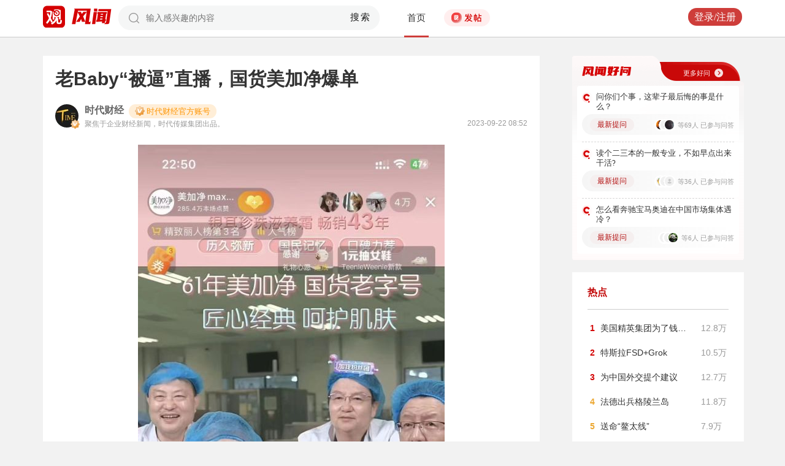

--- FILE ---
content_type: text/html; charset=UTF-8
request_url: https://user.guancha.cn/main/content?id=1091812&s=fwtjgzwz
body_size: 14446
content:
<!DOCTYPE html>
<html>
<head>
  <meta charset="utf-8">
  <meta http-equiv="X-UA-Compatible" content="IE=edge">
  <meta content="width=device-width, initial-scale=1, maximum-scale=1, user-scalable=no" name="viewport">
  <meta name="Description" content="观察者网风闻社区，热辣时事，专家点评，网友评论，尽在掌握">
  <meta name="Keywords" content="观察者网，观察者，观察者网社区，观察者社区，风闻，风闻社区，热门评论">
    <title>老Baby“被逼”直播，国货美加净爆单_风闻</title>
  <link href="//static.guancha.cn/fengwen/static/css/animate.css" rel="stylesheet">
<link href="//static.guancha.cn/fengwen/static/font/iconfont.css" rel="stylesheet">
<link href="//static.guancha.cn/fengwen/static/css/login.css?20250716" rel="stylesheet">
<link href="//static.guancha.cn/fengwen/static/css/main.css?20250716" rel="stylesheet">
<link href="//static.guancha.cn/fengwen/static/css/m.css?201809281057" rel="stylesheet" 0="core\assets\BbsMainAsset"><script>
//var isLogin = ;
</script>
<script type="text/javascript" src="https://user.guancha.cn/static/js/sensorsdata.min.js"></script>
</head>
<body>
<!-- header -->
	<div class="header  headerfw">
		<div class="wrapper">
			<div class="logo">
								<a href="http://www.guancha.cn?s=fwdhguan" target="_blank"><div class="logo_logo"></div></a>
				<a href="http://user.guancha.cn?s=fwdhfw"><div class="logo_fw"></div></a>

			</div>
			<!-- search -->
			<div class="search">
				<form method="post" autocomplete="off">
					<div class="search-input">
						<input type="text" id="txtKeyword" name="Keyword" placeholder="输入感兴趣的内容" value="" />
						<a href="#">搜索</a>
						<div class="search-layout" style="display: none">
							<h4>热门搜索</h4>
							<ul class="hot-search-list">
							</ul>
							<h4>搜索历史</h4>
							<ul class="history-search-list">
<!-- 								<li>香港<span class="del">x<span></li> -->
<!-- 								<li class="active">澳门<span class="del">x<span></li> -->
<!-- 								<li>台湾<span class="del">x</span></li> -->
							</ul>
						</div>
					</div>
				</form>
			</div>
			<!-- ./search -->			
			<!-- nav -->
			<div class="top-nav">
				<ul>
										<li class="top-nav-li  top-nav-li2 active"><a href="/main/index?s=fwdhsy">首页</a></li>
					<li class="top-nav-fatie top-nav-fatie2 "><a href="javascript:;" class="btn"><i></i><span></span></a></li>
									</ul>
				<div class="hot-phrase">
					<div class="rotate">
						<i></i>
						<span></span>
					</div>
				</div>
			</div>
			<!-- ./ nav -->
			<!-- user-nav -->
			<div class="user-nav">
				<!-- j -->
				<ul class="login-state" style="display: none">
					<li class="m-search" style="display: none">
						<a href="/main/msearch"><img src="/static/imgs/search.png"></a>
					</li>
					<li class="message ">
						<a href="/user/all-message"><label><img src="/static/imgs/message.png?20211206"></label><span class="message-log-title">私信</span></a>
					</li>
					<li class="notice"><a href="#"><label><img src="/static/imgs/notice.png?20211206"></label><span class="notice-log-title">消息</span></a>
					</li>
					<li class="avatar"><a href="#"><img src="/static/imgs/default_user_pic.png"></a><label class="triangle_down_gray"></label></li>
				</ul>
				<ul class="drop-down-list" style="display: none">
					<li class="menu">
						<a href="#" class="personal-url">
							<label class="icon-geren"></label><span>个人主页</span>
						</a>
					</li>
					<li class="line"></li>
					<li class="menu"><a class="my-article" href="#"><label class="icon-wenzhang"></label><span>我的文章</span></a></li>
					<li class="line"></li>
					<li class="menu"><a href="/user/user-setting"><label class="icon-shezhi"></label><span>账号设置</span></a></li>
					<li class="line"></li>
					<li class="menu"><a href="/main/logout"><label class="icon-tuichu"></label><span>退出</span></a></li>
					<li class="arrows"></li>
				</ul>
				<ul class="un-login-state" style="display: none">
					<li class="m-search" style="display: none">
						<a href="/main/msearch"></a>
					</li>
					<li class="login popup-login"><a class="btn" href="#">登录/注册</a></li>
					<!-- <li>|</li>
					<li><a href="#" class="btn popup-register">注册</a></li> -->
				</ul>
				
			</div>
			<!-- ./ user-nav -->
			<div class="clear"></div>
		</div>
	</div>
	<!-- ./ header -->



      <!-- wrapper -->
<script>
function detectmob(){
	if (navigator.userAgent.match(/Android/i)
			|| navigator.userAgent.match(/webOS/i)
			|| navigator.userAgent.match(/iPhone/i)
			|| navigator.userAgent.match(/iPad/i)
			|| navigator.userAgent.match(/iPod/i)
			|| navigator.userAgent.match(/BlackBerry/i)
			|| navigator.userAgent.match(/Windows Phone/i)) {
		return true;
	} else {
		return false;
	} 
}
if(true == detectmob()){
    window.location.href = window.location.href.replace(/\/main/,'/wap');
}
</script>
	<div class="wrapper">
		<div class="full_nav_fw">
							<a href="/"><div class="full_nav_fw_title"></div></a>
						<ul>
				<li>
				<span id="span_collection"	style="color:#FFA024; width:30px;position: absolute;  right: -30px; top: 61px; display: none; ">+1</span>
					<div class="nav_fw_collection"></div>
					<p>收藏</p>
				</li>
				<li>
					<span class="nav_fw_comment_num"
																			style="display: none;"
																		>0</span>
					<a class="nav_fw_commentHref" href="#comments-container-kuang"><div class="nav_fw_comment"></div></a>
					<p>评论</p>
				</li>
				<li>
				<span id="span_praise"	style="color:red; width:30px;position: absolute;  right: -30px; top: 201px; display: none; ">+1</span>
					<div class="nav_fw_thumbsUp"></div>
					<p>点赞</p>
				</li>
			</ul>
			<div class="nav_fw_share">分享</div>
			<ul class="share-box share-box-clear">                                                                   
				<li class="weixin share-button">
					<a href="javascript:;" data-cmd="weixin">	
						<div class="nav_fw_WeChat"></div>
					</a>	
					<p data-cmd="weixin" >微信</p>
				</li>
				<li class="sina share-button">
					<a href="javascript:;" data-cmd="tsina">	
						<div class="nav_fw_weibo"></div>
					</a>
					<p>微博</p>
				</li>
				<li class="qzone share-button">
					<a href="javascript:;" data-cmd="qzone">	
						<div class="nav_fw_qqzone"></div>
					</a>
					<p>空间</p>
				</li>
			</ul>
		</div>	
		<!-- main-tow -->
		<div class="main-tow mt30">
			<!-- box-left -->
			<div class="box-left">
				<!-- article-content -->
				<div class="article-content">
															<h1>老Baby“被逼”直播，国货美加净爆单</h1>
					<!-- user-box -->
					<div class="user-box user-info-box">
						<div class="user-avatar popup-user" user-id="1308920">
							<img alt="" src="https://i.guancha.cn/bbs/avatar/2023/03/14/20230314141310278.jpg?imageMogr2/cut/1080x1080x0x0/thumbnail/38x38/format/jpg">
						</div>
						<div class="user-main">
							<h4 class="clearfix" style="height: 24px;">
								<a href="/user/personal-homepage?uid=1308920" target="_blank">时代财经</a>
																	<span class="user-level"><img src="https://user.guancha.cn/static/imgs/lv2-yellow.png?20241205"></span>
																								<p class="bigv-desc level2 "><img src="https://user.guancha.cn/static/imgs/lv2-yellow.png?20241205?asdasd">时代财经官方账号</p>
																
							</h4>
							<p>聚焦于企业财经新闻，时代传媒集团出品。<span class="time1">2023-09-22 08:52</span></p>
						</div>
					</div>
					<!-- ./ user-box -->
					<!-- article-txt -->
					<div class="article-txt clearfix">
						<div class="article-txt-content">
							<p style="text-align:center;background:rgb(255,255,255);"><img src="https://i.guancha.cn/bbs/2023/09/22/20230922085147380.jpg?imageView2/2/w/500/format/jpg" alt="500" /></p><p style="text-align:center;background:rgb(255,255,255);">图源：直播截图</p><p style="text-align:center;background:rgb(255,255,255);">作者 | 周嘉宝</p><p style="text-align:center;background:rgb(255,255,255);">编辑 | 黎倩</p><p style="text-align:justify;background:rgb(255,255,255);">李佳琦风波给新国货招来争议，也让一大波平价老国货看到了出圈机会。</p><p style="text-align:justify;background:rgb(255,255,255);">9月19日晚，上海家化旗下美加净品牌直播间近40个产品链接全部显示“抢光售罄”。和其他品牌直播间画风不一样，这一天美加净的直播间迎来了四位年过半百的管理层，“老Baby天团”的首次直播一炮而红。</p><p style="text-align:justify;background:rgb(255,255,255);">这四位年龄加起来超过200岁的新手主播，毕业于清华、复旦、华东理工等重点院校，负责供应链、销售运营、品牌、内控合规等业务线条。其中，内控合规资深总监杨学干在上海家化工作近36年，而叶伟敏还是现任上海家化副总经理兼首席运营官。</p><p style="text-align:justify;background:rgb(255,255,255);">据上海家化提供的数据，截至9月20日下午，“老Baby天团”的直播首秀为美加净品牌带来了1290万人次曝光，直播观看人次达545万，点赞人数突破316万，直播期间最高同时在线人数达4.6万人，新增粉丝数达10万人。</p><p style="text-align:justify;background:rgb(255,255,255);">美加净直播间的爆火出乎团队预料。“美加净品牌团队本来就不大，现在突然红了，事情太多了，忙不过来。”9月20日，上海家化相关人员对时代财经透露。</p><p style="text-align:center;"><b>1</b></p><p style="text-align:center;background:rgb(255,255,255);"><strong>上周才建团队，被逼出来的直播</strong></p><p style="text-align:justify;background:rgb(255,255,255);">这一届网友为国货品牌操碎了心，美加净的抖音直播间则是被网友们“逼”出来的。</p><p style="text-align:justify;background:rgb(255,255,255);">在美加净官方账号的抖音评论区，可以看到不少网友的留言：“你看蜂花、郁美净一大早就直播了。”“能不能努点力啊，人家已经涨粉几十万了。”</p><p style="text-align:justify;background:rgb(255,255,255);">由李佳琦言论引发舆论风波后，以蜂花、活力28等为首的一众老牌国货，在第一时间蹭上了热度。</p><p style="text-align:justify;background:rgb(255,255,255);">据极目新闻引第三方平台数据，9月11日至17日，蜂花进行了近95小时超长直播，新增粉丝276万，单场直播销售额超2500万元。9月13日，郁美净品牌连夜在社交平台注册账号，3天吸引超122万粉丝关注，直播销量超10万单。日化品牌活力28也突然出圈，4天进行了12场带货直播，销售总额超过1400万元。</p><p style="text-align:justify;background:rgb(255,255,255);">相比其他国货品牌，61岁的美加净有些反应迟缓。据上海家化相关人员透露，“上周才建立直播团队”。</p><p style="text-align:justify;background:rgb(255,255,255);">其官方抖音账号显示，9月14日之前美加净在抖音平台从未进行过一场直播。9月14日开始，美加净匆忙开启了品牌首场抖音直播，甚至来不及招募到一位专业主播坐镇，公司员工轮番上场。</p><p style="text-align:justify;background:rgb(255,255,255);">因为团队直播经验不足，美加净直播间的临时主播们总是一不小心就触及平台规则。随即，团队开始调整直播策略，选择不聊产品，唠起了家常。在直播画面中，一张A4纸打印着，“小黄车自助下单，说多了总被封，主播还在找，请大家多多见谅。”对比其他疯狂整活的直播间，有消费者表示美加净是一股清流。</p><p style="text-align:center;"><b>2</b></p><p style="text-align:center;background:rgb(255,255,255);"><strong>被“雪藏”的美加净，数十年的复兴</strong></p><p style="text-align:justify;background:rgb(255,255,255);">上世纪90年代，美加净可谓是国货化妆品行业的无冕之王。</p><p style="text-align:justify;background:rgb(255,255,255);">美加净品牌诞生于1962年，雪花膏和发乳一经推出就深受消费者喜爱，1978年美加净上市银耳珍珠霜至今畅销40余年，后续持续推出国内第一支护手霜、护发定型摩丝产品等明星产品。</p><p style="text-align:justify;background:rgb(255,255,255);">产品创新与开发理念遥遥领先，让美加净迎来巅峰时刻。资料显示，在1990年，上海家化的年销售额达4.5亿元，其中美加净就贡献超过3亿元。当时的美加净占据全国化妆品市场10%的市场份额。</p><p style="text-align:justify;background:rgb(255,255,255);">也正是在这时，中外合资热潮涌动。在政策推动下，1991年上海家化与美国庄臣成立合资公司，美加净商标作价1200万元，被庄臣以合资方式收购。就是这次收购，成为美加净的转折点。</p><p style="text-align:center;"><img src="https://i.guancha.cn/bbs/2023/09/22/20230922085148884.jpg?imageView2/2/w/500/format/jpg" alt="500" /></p><p style="text-align:center;">图源：图虫</p><p style="text-align:justify;background:rgb(255,255,255);">在不少业内人士看来，美国庄臣所主导的合资公司既不重视本土品牌的发展，也缺乏对中国本土市场的认知，导致了被收购后的美加净几近“雪藏”，1992年美加净年销售额一落千丈，从此前的超3亿元降至仅6000万元。</p><p style="text-align:justify;background:rgb(255,255,255);">借庄臣公司全球范围内产品线调整的机会，上海家化在1994年及时出资收回了美加净。但此时已有众多外资涌入中国市场，仅玉兰油品牌的年销售额就超过了20亿元。</p><p style="text-align:justify;background:rgb(255,255,255);">此后的十年，美加净品牌复兴之路异常艰难。清华大学经济管理学院教授赵平曾提及，自1990年到2004年，中国化妆品市场规模由40亿元增长到340亿元，而美加净占据的市场份额已经不到3%。</p><p style="text-align:justify;background:rgb(255,255,255);">2004年，上海家化管理层曾对外透露，为了复兴美加净，品牌的营销预算提高了50%。当年9月，美加净开始在央视频频亮相。由吴晓波编著的《案例》一书中也曾透露，2004年在上海家化内部资源配置中，美加净和六神基本持平。</p><p style="text-align:justify;background:rgb(255,255,255);">不过，在经历外资品牌大举进攻中国市场的降维打击、以及上海家化企业改制，美加净昔日荣光褪去成为不争的事实。尽管上海家化曾不断释出内部对美加净品牌复兴的信心，但目前来看收效甚微。</p><p style="text-align:center;"><b>3</b></p><p style="text-align:center;background:rgb(255,255,255);"><strong>直播间的“泼天富贵”，美加净能接住吗？</strong></p><p style="text-align:justify;background:rgb(255,255,255);">事实上，作为传统国货老牌，美加净许多线上营销案例曾被业内津津乐道。例如2011年在网上推出了微电影《七年之痒，是门还是槛》，通过与消费者情感共鸣，建立链接；2012年，美加净推出创意网络视频《抹香香》，通过中国女性审美变迁的表达，拉进与新一代消费者的距离。</p><p style="text-align:justify;background:rgb(255,255,255);">但有观点认为，营销可能唤醒一些消费者对美加净的情感和记忆，但是这并没有和外资品牌、新国货品牌形成核心差异。在最新的半年报中，六神仍然是上海家化的业绩支柱，而美加净的存在感则今非昔比。</p><p style="text-align:justify;background:rgb(255,255,255);">资深日化财经评论员清扬君认为，老牌国货对销售渠道变革的反应落后，是阻碍其经营的重要因素，“老牌国货更多的优势在传统渠道，新兴渠道相对保守。所以，现在老牌国货爆火似乎更像在刷存在感，其实只是在营销策略方面找对了路子。”</p><p style="text-align:justify;background:rgb(255,255,255);">深圳市思其晟文化传播有限公司CEO伍岱麒也对时代财经直言，“类似于美加净这样的品牌仓促开播，反映出这些老牌在新媒体运营方面还是欠缺方法。在品牌管理和建设中，对新媒体渠道的系统性认知和运用仍十分欠缺。”</p><p style="text-align:justify;background:rgb(255,255,255);">但国潮流量红利仍在持续。清扬君认为，这是老牌国货复兴的好时机，“国货品牌进入直播间营销是大势所趋。直播已经逐步成为主流销售渠道。”但他也指出，热度的持续需要更多的投入、创新和保障。伍岱麒则认为，老牌国货在与年轻一代消费者的沟通中，仍需要继续探寻更稳定、更直接的方法。</p><p style="text-align:justify;background:rgb(255,255,255);">作为中国日化龙头企业，上海家化旗下的国产品牌，除美加净外，还有六神、玉泽、佰草集、高夫，以及高端护肤品牌典萃和双妹等。其中，佰草集、双妹、高夫、六神品牌成立时间均在上个世纪。</p><p style="text-align:justify;background:rgb(255,255,255);">但近两年，上海家化的资源投放更倾向于增速和毛利更高的玉泽和佰草集。去年底，上海家化董事长潘秋生也曾对时代财经表示，当下佰草集、玉泽、六神、高夫、启初五个品牌机会更大。不过，他也指出，其他品牌并非不去发展，“它们不同的战略定位和产品决定了在今天的市场，它们还没有准备好。”</p><p style="text-align:justify;background:rgb(255,255,255);">如今美加净的爆火，会否给上海家化其他老牌带来新的增长机会？时代财经针对美加净爆红之后的规划，以及上海家化是否会对旗下品牌矩阵的营销、投放等有所调整等问题，联系上海家化方面，截至发稿尚未收到回复。</p><p style="background:rgb(255,255,255);text-align:center;"><strong>（欢迎转载，开白请添加微信，ID：rafe0101）</strong></p><p style="text-align:center;background:rgb(255,255,255);"><strong>-广东时代传媒集团出品-</strong></p><p style="text-align:center;background:rgb(255,255,255);"><strong></strong></p><p style="background:rgb(255,255,255);" align="center"><img src="https://i.guancha.cn/bbs/2023/09/22/20230922085148889.jpg?imageView2/2/w/500/format/jpg" alt="500" /></p>													</div>
						
						<div class="article-mask" style="display: none;"> 
            				
            			</div>
					</div>
					
					<div class="hot-topic-nav" style="padding:10px 0 10px 0">
						<a href="/topic/post-list?topic_id=140" class="tag" target="_blank">社会</a><a href="/topic/post-list?topic_id=143" class="tag" target="_blank">财经</a>						<span class="accusation_nav"><i></i>
					
							<a href="#" class="accusation" data-action="accusation_post" data-id="1091812" data-type="2">举报
							
						</a></span>
													<a  href="/" class="back_fw"></a>
													<div  style="height: 20px;"></div>
					</div>
					
					<div class="article-expand-more" style="display: none"> 
            			<p>点击展开全文 <img src="/static/imgs/show-more2.png" style="height:16px;position:relative;top:2px;margin-left:14px;"></p>
            		</div>

         			
					<div class="open-app" style="display:none"> 
     					<a href="#">打开观察者网APP，阅读体验更佳 </a>
     				</div>
					<!-- ./ article-txt -->
					<!-- user-box -->
					
					<div class="user-box user-info-box article-bottom-user">
						<div class="user-avatar popup-user" user-id="1308920">
							<img alt="" src="https://i.guancha.cn/bbs/avatar/2023/03/14/20230314141310278.jpg?imageMogr2/cut/1080x1080x0x0/thumbnail/38x38/format/jpg">
						</div>
						<div class="user-main">
							<h4 class="clearfix" style="height: 24px;">
								<a href="/user/personal-homepage?uid=1308920" target="_blank">时代财经</a>
																	<span class="user-level level2"><img src="https://user.guancha.cn/static/imgs/lv2-yellow.png?20241205"></span>
									
							</h4>
							<div style="margin-top:5px;">
								<p style="float:left">
								
								聚焦于企业财经新闻，时代传媒集团出品。									<span class="split">|</span>
																</p>
								<a class="article-count" href="/user/personal-homepage?uid=1308920&click=my-article" target="_blank">1497篇文章</a>
								<span class="split">|</span>
								<span class="attention-count">113人关注</span>
								
							</div>
						</div>
													<a class="btn attention" href="#"  data-id="1308920">+关注</a>
												<div class="middle-title">观察者网用户社区</div>
					</div>
					
					<!-- ./ user-box -->
					<!-- author-article -->
					<div class="author-article">
						<div class="clearfix"><span class="title"><a href="/user/personal-homepage?uid=1308920&click=my-article&s=fwzwyzzwz" target="_blank">作者文章</a></span><span class="all"><a href="/user/personal-homepage?uid=1308920&click=my-article&s=fwzwyzzwzckqb" target="_blank">查看全部>></a></span></div>
						<ul>
																							<li><a href="/main/content?id=1585298&s=fwzwyzzwzbt" target="_blank">出口量全球第一，中国汽车在海外卖爆了</a></li>
																<li><a href="/main/content?id=1585297&s=fwzwyzzwzbt" target="_blank">减肥药江湖变天，替尔泊肽打2折订单暴增</a></li>
																<li><a href="/main/content?id=1584639&s=fwzwyzzwzbt" target="_blank">牛市行情来了，“券商一哥”净赚超300亿</a></li>
																<li><a href="/main/content?id=1583452&s=fwzwyzzwzbt" target="_blank">“死了么”将更名Demumu，估值已达数千万</a></li>
																<li><a href="/main/content?id=1582788&s=fwzwyzzwzbt" target="_blank">卖21吨银条狂赚2.47亿，广州一物管公司火了</a></li>
																					</ul>
					</div>
					<!--  ./ author-article -->
					<!-- share-box -->
					<div class="share-box">
						<ul> 
							<li class="share-title">分享到：</li>	
							<li class="weixin share-button"><a href="javascript:;" data-cmd="weixin"></a></li>
							<li class="sina share-button"><a href="javascript:;" data-cmd="tsina"></a></li>
							<li class="qzone share-button"><a href="javascript:;" data-cmd="qzone"></a></li>
						</ul>
						<!-- op-tools -->
						<div class="op-tools">
							<a class="tools_collection" href="#"
								
							data-id="1091812" data-type="2">
							<i 
															></i>
							<span 
																style="display: none;"
																>收藏</span>
							<span
							>1</span></a>
							<!--<a href="#" class="comment">评论 <span>0</span></a>-->
							<a  class="tools_praise"  href="#"
								
							data-id="1091812" data-type="2">
								<i 
																></i>
								<span  
																	style="display: none;"
																>点赞</span> 
							<span
							>1</span></a>
						</div>
						<!-- ./ op-tools -->
					</div>
					<!-- share-box -->
					<div class="clear"></div>
					
				</div>
				<!-- gc-comment -->
				<div class="gc-comment" id="comments-container" data-id="1091812" data-type="2" data-from="bbs" data-authorid ="1308920" placeholder="好好学习天天上上">
					

				</div>
				<!-- ./ gc-comment -->
				<!-- ./ article-content -->
				
			</div>
			<!-- ./ box-left -->
			<!-- box-right -->
			
			<div class="box-right">
				
				
<div style="margin-left:-20px">
<div class="good_question" style="float:none">
	<div  class="good_more_img">
		<div class="good_more"><a href="/topic/post-list?topic_id=151" style="color:#fff2f2" target="_blank">更多好问<i></i></a></div>
	</div>

	<ul>
		 
		<li>
			<div  class="good_question_content">
				<div></div>
				<p><a href="/main/content?id=1585276" target="_blank" style="#000000" target="_blank">问你们个事，这辈子最后悔的事是什么？</a></p>
			</div>
			<div class="clear"></div>
			<div  class="good_question_read">
				
        		<div class="good_question_newest_question"><label>最新提问</label></div>				
				<div class="good_question_read_head">
											
						<!-- 前三条评论的头像 -->
												<div  class="good_question_read_head_div ">
														<span  class="good_question_read_head_01"><img src="https://i.guancha.cn/bbs/2018/07/07/20180707150759656.png?imageMogr2/thumbnail/90x90" alt="" /></span>
														<span  class="good_question_read_head_02"><img src="https://i.guancha.cn/static/imgs/default_user_pic.png?imageMogr2/thumbnail/90x90" alt="" /></span>
														<span  class="good_question_read_head_03"><img src="https://i.guancha.cn/bbs/avatar/third/2021/07/21/20210721507830417.jpg?imageMogr2/thumbnail/90x90" alt="" /></span>
								
						</div>
						<p  class="good_question_read_head_text">
															等69人
															已参与问答
							
						</p>
									</div>
			</div>
		</li>
				<div class="good_question_line"></div>
			 
		<li>
			<div  class="good_question_content">
				<div></div>
				<p><a href="/main/content?id=1584722" target="_blank" style="#000000" target="_blank">读个二三本的一般专业，不如早点出来干活?</a></p>
			</div>
			<div class="clear"></div>
			<div  class="good_question_read">
				
        		<div class="good_question_newest_question"><label>最新提问</label></div>				
				<div class="good_question_read_head">
											
						<!-- 前三条评论的头像 -->
												<div  class="good_question_read_head_div ">
														<span  class="good_question_read_head_01"><img src="https://i.guancha.cn/bbs/avatar/2020/08/26/20200826204443105.gif?imageMogr2/thumbnail/90x90" alt="" /></span>
														<span  class="good_question_read_head_02"><img src="https://i.guancha.cn/static/imgs/default_user_pic.png?imageMogr2/thumbnail/90x90" alt="" /></span>
														<span  class="good_question_read_head_03"><img src="https://i.guancha.cn/static/imgs/default_user_pic.png?imageMogr2/thumbnail/90x90" alt="" /></span>
								
						</div>
						<p  class="good_question_read_head_text">
															等36人
															已参与问答
							
						</p>
									</div>
			</div>
		</li>
				<div class="good_question_line"></div>
			 
		<li>
			<div  class="good_question_content">
				<div></div>
				<p><a href="/main/content?id=1585619" target="_blank" style="#000000" target="_blank">怎么看奔驰宝马奥迪在中国市场集体遇冷？</a></p>
			</div>
			<div class="clear"></div>
			<div  class="good_question_read">
				
        		<div class="good_question_newest_question"><label>最新提问</label></div>				
				<div class="good_question_read_head">
											
						<!-- 前三条评论的头像 -->
												<div  class="good_question_read_head_div ">
														<span  class="good_question_read_head_01"><img src="https://i.guancha.cn/static/imgs/default_user_pic.png?imageMogr2/thumbnail/90x90" alt="" /></span>
														<span  class="good_question_read_head_02"><img src="https://i.guancha.cn/static/imgs/default_user_pic.png?imageMogr2/thumbnail/90x90" alt="" /></span>
														<span  class="good_question_read_head_03"><img src="https://i.guancha.cn/bbs/avatar/2024/01/22/20240122164404850.png?imageMogr2/thumbnail/90x90" alt="" /></span>
								
						</div>
						<p  class="good_question_read_head_text">
															等6人
															已参与问答
							
						</p>
									</div>
			</div>
		</li>
					
	</ul>

	<div  class="good_question_ba">
	</div>

</div>
</div>
<div class="division"></div>
				<div class="panel-box most-hot-module">
<h4 class="panel-header show-24-hot-list">热点</h4>

<div class="panel-body">
<ul class="fengwen-most-hot">
	
	<li>
		<span class="index-num top3">1</span>
		<a href="/main/content?id=1584647" target="_blank">美国精英集团为了钱…</a>
		<span class="view-counts">
		12.8万</span>
	</li>
	
	
	<li>
		<span class="index-num top3">2</span>
		<a href="/main/content?id=1584572" target="_blank">特斯拉FSD+Grok</a>
		<span class="view-counts">
		10.5万</span>
	</li>
	
	
	<li>
		<span class="index-num top3">3</span>
		<a href="/main/content?id=1584939" target="_blank">为中国外交提个建议</a>
		<span class="view-counts">
		12.7万</span>
	</li>
	
	
	<li>
		<span class="index-num ">4</span>
		<a href="/main/content?id=1584566" target="_blank">法德出兵格陵兰岛</a>
		<span class="view-counts">
		11.8万</span>
	</li>
	
	
	<li>
		<span class="index-num ">5</span>
		<a href="/main/content?id=1584486" target="_blank">送命“鳌太线”</a>
		<span class="view-counts">
		7.9万</span>
	</li>
	
	
	<li>
		<span class="index-num ">6</span>
		<a href="/main/content?id=1513197" target="_blank">中国军事技术超过美国</a>
		<span class="view-counts">
		17.9万</span>
	</li>
	
	
	<li>
		<span class="index-num ">7</span>
		<a href="/main/content?id=1583870" target="_blank">印度移民在美境遇</a>
		<span class="view-counts">
		15.8万</span>
	</li>
	
	
	<li>
		<span class="index-num ">8</span>
		<a href="/main/content?id=1583583" target="_blank">体制内开始严查近亲繁殖</a>
		<span class="view-counts">
		5.4万</span>
	</li>
	
	
	<li>
		<span class="index-num ">9</span>
		<a href="/main/content?id=1584139" target="_blank">“美国神话”加速破灭</a>
		<span class="view-counts">
		10.3万</span>
	</li>
	
	
	<li>
		<span class="index-num ">10</span>
		<a href="/main/content?id=1504482" target="_blank">中美航母对决</a>
		<span class="view-counts">
		13.1万</span>
	</li>
	
</ul>
</div>
</div>
<div class="division"></div>
				<!-- affair -->
				<div class="panel-box zhanwu-module">
<h4 class="panel-header" style="color:#bf0b14">站务</h4>
<div class="panel-body">
<ul class="fw-affair">
<li>
	<!-- user-box -->
	<div class="user-box user-info-box clearfix">
		<div class="user-avatar popup-user" user-id="1287698">
			<img src="https://i.guancha.cn/bbs/avatar/2023/02/09/20230209114357563.jpg?imageMogr2/cut/1080x1080x0x0/thumbnail/38x38/format/jpg">
		</div>
		<div class="user-main">
			<h4>
				<a href="/user/personal-homepage?uid=1287698" target="_blank">观察者网评论</a>
			</h4>
			<p></p>
		</div>
	</div>
	<!-- ./ user-box -->
	
	<!-- list-item -->
	<div class="list-item">
		
		<h4><a href="/main/content?id=1575352" target="_blank">2026年十大预测，这些期待是否会发生？</a></h4>
		<div class="item-info">
			<div class="item-content">
				还记得2025年初的十大预测吗？站在年尾回顾，当初列出的这十大预测，也是十个期待和愿望。这其中，俄乌和平谈判虽然波折不断，但在持续推动中；中东局势在和平协议之下已初现稳定；......			</div>
		</div>
		<div class="clearfix"></div>
	</div>
	<!-- ./ list-item -->
	<!-- op-tools -->
	<div class="op-tools">
		<ul>
			<li>
				<a href="/main/content?id=1575352&comments-container" 
					class="comment" 
					data-type="2" 
					data-id="1575352" target="_blank" >评论 <span>20</span></a>
			</li>
			<li>
				<a href="javascript:;" 
				data-id="1575352" 
				class="praise  " >赞 <span>3</span></a>
			</li>
		</ul>
		<div class="clear"></div>
	</div>
	<!-- ./ op-tools -->
</li>
</ul>
</div>
</div>
<div class="division"></div>
				<!-- ./ affair -->
				<!-- picked -->
								<!-- ./ picked -->
				<!-- recommend-big-view -->
				<div class="panel-box big-view-module">
<h4 class="panel-header show-big-view-list" >最近更新的专栏</h4>
<div class="panel-body left-recommend">

<ul>

<li>
	<!-- recomment-friends-box -->
	<div class="recomment-friends-box user-info-box clearfix">
		<div class="user-avatar popup-user" data-uid="744147">
			<img alt="" src="https://i.guancha.cn/bbs/avatar/2019/12/26/20191226134618497.png?imageMogr2/cut/481x481x80x80/thumbnail/38x38/format/png">
		</div>
		<div class="user-main">
			<h4><a href="/user/personal-homepage?uid=744147&s=fwtjgznc">跃幕</a>
									<span class="user-level"><img src="https://user.guancha.cn/static/imgs/lv1-blue.png?20210519"></span>
							</h4>
			<p>影响有影响力的电影人</p>
		</div>
		
		<ul class="article-recommend">
		
							
				<li>
					<span></span>
					<a href="https://user.guancha.cn/main/content?id=1585614&s=fwtjgzwz" target="_blank">
					2025年的电影市场：捅破了上限，模糊了界限					</a>
					
				</li>
				<span style="float:right;color:#999999">39分钟前</span>
					</ul>
	</div>
	<!-- ./recomment-friends-box -->
</li>		

<li>
	<!-- recomment-friends-box -->
	<div class="recomment-friends-box user-info-box clearfix">
		<div class="user-avatar popup-user" data-uid="1374392">
			<img alt="" src="https://i.guancha.cn/bbs/avatar/2024/09/14/20240914145949455.jpg?imageMogr2/cut/640x640x0x0/thumbnail/38x38/format/jpg">
		</div>
		<div class="user-main">
			<h4><a href="/user/personal-homepage?uid=1374392&s=fwtjgznc">后体工队长</a>
									<span class="user-level"><img src="https://user.guancha.cn/static/imgs/lv1-blue.png?20210519"></span>
							</h4>
			<p></p>
		</div>
		
		<ul class="article-recommend">
		
							
				<li>
					<span></span>
					<a href="https://user.guancha.cn/main/content?id=1585608&s=fwtjgzwz" target="_blank">
					CBA球员去打野球，会降维打击吗？					</a>
					
				</li>
				<span style="float:right;color:#999999">40分钟前</span>
					</ul>
	</div>
	<!-- ./recomment-friends-box -->
</li>		

<li>
	<!-- recomment-friends-box -->
	<div class="recomment-friends-box user-info-box clearfix">
		<div class="user-avatar popup-user" data-uid="575609">
			<img alt="" src="https://i.guancha.cn/bbs/avatar/2019/07/19/20190719103656477.jpg?imageMogr2/cut/437x437x101x101/thumbnail/38x38/format/jpg">
		</div>
		<div class="user-main">
			<h4><a href="/user/personal-homepage?uid=575609&s=fwtjgznc">视觉志</a>
									<span class="user-level"><img src="https://user.guancha.cn/static/imgs/lv1-blue.png?20210519"></span>
							</h4>
			<p>你陪着我的时候，我没羡慕过任何人</p>
		</div>
		
		<ul class="article-recommend">
		
							
				<li>
					<span></span>
					<a href="https://user.guancha.cn/main/content?id=1585639&s=fwtjgzwz" target="_blank">
					规则太脏，女扮男装					</a>
					
				</li>
				<span style="float:right;color:#999999">52分钟前</span>
					</ul>
	</div>
	<!-- ./recomment-friends-box -->
</li>		

<li>
	<!-- recomment-friends-box -->
	<div class="recomment-friends-box user-info-box clearfix">
		<div class="user-avatar popup-user" data-uid="1399445">
			<img alt="" src="https://i.guancha.cn/bbs/avatar/2025/04/29/20250429150616801.jpg?imageMogr2/cut/543x543x21x21/thumbnail/38x38/format/jpg">
		</div>
		<div class="user-main">
			<h4><a href="/user/personal-homepage?uid=1399445&s=fwtjgznc">民声面对面</a>
									<span class="user-level"><img src="https://user.guancha.cn/static/imgs/lv2-yellow.png?20210519"></span>
							</h4>
			<p>心贴心听民声，面对面解民忧。</p>
		</div>
		
		<ul class="article-recommend">
		
							
				<li>
					<span></span>
					<a href="https://user.guancha.cn/main/content?id=1585638&s=fwtjgzwz" target="_blank">
					智充未来南阳发布会：以“技术+区域”双轮驱动，领跑超充新赛道					</a>
					
				</li>
				<span style="float:right;color:#999999">55分钟前</span>
					</ul>
	</div>
	<!-- ./recomment-friends-box -->
</li>		

<li>
	<!-- recomment-friends-box -->
	<div class="recomment-friends-box user-info-box clearfix">
		<div class="user-avatar popup-user" data-uid="706877">
			<img alt="" src="https://i.guancha.cn/bbs/avatar/2021/07/21/20210721173728817.jpg?imageMogr2/cut/534x534x53x53/thumbnail/38x38/format/jpg">
		</div>
		<div class="user-main">
			<h4><a href="/user/personal-homepage?uid=706877&s=fwtjgznc">有理儿有面</a>
									<span class="user-level"><img src="https://user.guancha.cn/static/imgs/lv2-yellow.png?20210519"></span>
							</h4>
			<p></p>
		</div>
		
		<ul class="article-recommend">
		
							
				<li>
					<span></span>
					<a href="https://user.guancha.cn/main/content?id=1585637&s=fwtjgzwz" target="_blank">
					5000亿呈上投名状，赖清德当局跪了					</a>
					
				</li>
				<span style="float:right;color:#999999">56分钟前</span>
					</ul>
	</div>
	<!-- ./recomment-friends-box -->
</li>		

<li>
	<!-- recomment-friends-box -->
	<div class="recomment-friends-box user-info-box clearfix">
		<div class="user-avatar popup-user" data-uid="1361635">
			<img alt="" src="https://i.guancha.cn/bbs/avatar/2024/05/11/20240511143353325.jpg?imageMogr2/cut/433x433x0x0/thumbnail/38x38/format/jpg">
		</div>
		<div class="user-main">
			<h4><a href="/user/personal-homepage?uid=1361635&s=fwtjgznc">明叔杂谈</a>
									<span class="user-level"><img src="https://user.guancha.cn/static/imgs/lv1-blue.png?20210519"></span>
							</h4>
			<p>杂谈，一家之言而已。</p>
		</div>
		
		<ul class="article-recommend">
		
							
				<li>
					<span></span>
					<a href="https://user.guancha.cn/main/content?id=1585508&s=fwtjgzwz" target="_blank">
					加拿大给其他西方国家“打了个样”					</a>
					
				</li>
				<span style="float:right;color:#999999">1小时前</span>
					</ul>
	</div>
	<!-- ./recomment-friends-box -->
</li>		

<li>
	<!-- recomment-friends-box -->
	<div class="recomment-friends-box user-info-box clearfix">
		<div class="user-avatar popup-user" data-uid="1364658">
			<img alt="" src="https://i.guancha.cn/bbs/avatar/2024/06/07/20240607135133859.jpg?imageMogr2/cut/132x132x0x0/thumbnail/38x38/format/jpg">
		</div>
		<div class="user-main">
			<h4><a href="/user/personal-homepage?uid=1364658&s=fwtjgznc">北京对话</a>
									<span class="user-level"><img src="https://user.guancha.cn/static/imgs/lv1-blue.png?20210519"></span>
							</h4>
			<p>北京枢纽型国际对话智库平台，致力于中外交流</p>
		</div>
		
		<ul class="article-recommend">
		
							
				<li>
					<span></span>
					<a href="https://user.guancha.cn/main/content?id=1585634&s=fwtjgzwz" target="_blank">
					吴海龙：2026的世界会是一个什么样子？我们将如何应对？					</a>
					
				</li>
				<span style="float:right;color:#999999">1小时前</span>
					</ul>
	</div>
	<!-- ./recomment-friends-box -->
</li>		

<li>
	<!-- recomment-friends-box -->
	<div class="recomment-friends-box user-info-box clearfix">
		<div class="user-avatar popup-user" data-uid="1412008">
			<img alt="" src="https://i.guancha.cn/bbs/avatar/2025/09/15/20250915165403773.jpg?imageMogr2/cut/640x640x0x0/thumbnail/38x38/format/jpg">
		</div>
		<div class="user-main">
			<h4><a href="/user/personal-homepage?uid=1412008&s=fwtjgznc">FBIF食品饮料创新</a>
									<span class="user-level"><img src="https://user.guancha.cn/static/imgs/lv1-blue.png?20210519"></span>
							</h4>
			<p>深度，创新</p>
		</div>
		
		<ul class="article-recommend">
		
							
				<li>
					<span></span>
					<a href="https://user.guancha.cn/main/content?id=1585630&s=fwtjgzwz" target="_blank">
					一包“黑乎乎”的玉米片火出圈，只因它是皮蛋味？					</a>
					
				</li>
				<span style="float:right;color:#999999">1小时前</span>
					</ul>
	</div>
	<!-- ./recomment-friends-box -->
</li>		

<li>
	<!-- recomment-friends-box -->
	<div class="recomment-friends-box user-info-box clearfix">
		<div class="user-avatar popup-user" data-uid="799585">
			<img alt="" src="https://i.guancha.cn/bbs/avatar/2021/07/21/20210721183759286.jpg?imageMogr2/cut/372x372x37x37/thumbnail/38x38/format/jpg">
		</div>
		<div class="user-main">
			<h4><a href="/user/personal-homepage?uid=799585&s=fwtjgznc">卫夕指北</a>
									<span class="user-level"><img src="https://user.guancha.cn/static/imgs/lv1-blue.png?20210519"></span>
							</h4>
			<p></p>
		</div>
		
		<ul class="article-recommend">
		
							
				<li>
					<span></span>
					<a href="https://user.guancha.cn/main/content?id=1585629&s=fwtjgzwz" target="_blank">
					九年前，有两个人替我们提前经历了AI焦虑					</a>
					
				</li>
				<span style="float:right;color:#999999">1小时前</span>
					</ul>
	</div>
	<!-- ./recomment-friends-box -->
</li>		

<li>
	<!-- recomment-friends-box -->
	<div class="recomment-friends-box user-info-box clearfix">
		<div class="user-avatar popup-user" data-uid="782494">
			<img alt="" src="https://i.guancha.cn/bbs/avatar/2020/02/07/20200207143759685.jpg?imageMogr2/cut/401x401x119x119/thumbnail/38x38/format/jpg">
		</div>
		<div class="user-main">
			<h4><a href="/user/personal-homepage?uid=782494&s=fwtjgznc">直面派</a>
									<span class="user-level"><img src="https://user.guancha.cn/static/imgs/lv1-blue.png?20210519"></span>
							</h4>
			<p>讲述值得讲述的真实故事，直面生活、命运和内心</p>
		</div>
		
		<ul class="article-recommend">
		
							
				<li>
					<span></span>
					<a href="https://user.guancha.cn/main/content?id=1585628&s=fwtjgzwz" target="_blank">
					从2026年开始，消费可能要变天了					</a>
					
				</li>
				<span style="float:right;color:#999999">1小时前</span>
					</ul>
	</div>
	<!-- ./recomment-friends-box -->
</li>		
</ul>
<button class="show-big-view-list show-all">查看全部</button>
</div>
</div>
<div class="division"></div>
				<!-- ./ left-recommend -->
				<!-- fengwen24hot -->
				<div class="panel-box fengwen-24hot-module">
<h4 class="panel-header show-24-hot-list">风闻最热</h4>

<div class="panel-body left-recommend">

<ul class="fengwen24hot">

<li>
	<!-- recomment-friends-box -->
	<div class="fenwen24-box">
		<a href="/main/content?id=1585492" target="_blank">
			<img src="https://i.guancha.cn/24fengwen_default.jpg?imageMogr2/crop/!50x50&20211011" alt="">
										<div class="fenwen24-sankaku" style="border-color:transparent #bf232a">
							<span>1</span>
			</div>
		</a>
		<div class="fenwen24-box-right">
			<a href="/main/content?id=1585492" target="_blank" class="fenwen24-title">《华尔街日报》：大国竞争结束，美国赢了</a>
			<span>评论 76&nbsp;&nbsp;&nbsp;赞 13</span>
		</div>
	</div>
	<!-- ./recomment-friends-box -->
</li>		

<li>
	<!-- recomment-friends-box -->
	<div class="fenwen24-box">
		<a href="/main/content?id=1585487" target="_blank">
			<img src="https://i.guancha.cn/bbs/2026/01/17/20260117170248347.png?imageMogr2/cut/1080x783x0x35/format/png/thumbnail/147x147" alt="">
										<div class="fenwen24-sankaku" style="border-color:transparent #ea5a23">
							<span>2</span>
			</div>
		</a>
		<div class="fenwen24-box-right">
			<a href="/main/content?id=1585487" target="_blank" class="fenwen24-title">12岁女孩轻生的锅，有必要让英语老师背吗...</a>
			<span>评论 63&nbsp;&nbsp;&nbsp;赞 1</span>
		</div>
	</div>
	<!-- ./recomment-friends-box -->
</li>		

<li>
	<!-- recomment-friends-box -->
	<div class="fenwen24-box">
		<a href="/main/content?id=1585508" target="_blank">
			<img src="https://i.guancha.cn/bbs/2026/01/17/20260117184444722.png?imageMogr2/cut/1049x760x16x0/thumbnail/147x147" alt="">
										<div class="fenwen24-sankaku" style="border-color:transparent #f39834">
							<span>3</span>
			</div>
		</a>
		<div class="fenwen24-box-right">
			<a href="/main/content?id=1585508" target="_blank" class="fenwen24-title">加拿大给其他西方国家“打了个样”</a>
			<span>评论 33&nbsp;&nbsp;&nbsp;赞 10</span>
		</div>
	</div>
	<!-- ./recomment-friends-box -->
</li>		

<li>
	<!-- recomment-friends-box -->
	<div class="fenwen24-box">
		<a href="/main/content?id=1585468" target="_blank">
			<img src="https://i.guancha.cn/24fengwen_default.jpg?imageMogr2/crop/!50x50&20211011" alt="">
										<div class="fenwen24-sankaku">
							<span>4</span>
			</div>
		</a>
		<div class="fenwen24-box-right">
			<a href="/main/content?id=1585468" target="_blank" class="fenwen24-title">罗永浩确实是这场定义之战的胜者，但他并不...</a>
			<span>评论 30&nbsp;&nbsp;&nbsp;赞 1</span>
		</div>
	</div>
	<!-- ./recomment-friends-box -->
</li>		

<li>
	<!-- recomment-friends-box -->
	<div class="fenwen24-box">
		<a href="/main/content?id=1585442" target="_blank">
			<img src="https://i.guancha.cn/24fengwen_default.jpg?imageMogr2/crop/!50x50&20211011" alt="">
										<div class="fenwen24-sankaku">
							<span>5</span>
			</div>
		</a>
		<div class="fenwen24-box-right">
			<a href="/main/content?id=1585442" target="_blank" class="fenwen24-title">预制菜为了不腐烂和味道鲜美，保存时间长一...</a>
			<span>评论 25&nbsp;&nbsp;&nbsp;赞 1</span>
		</div>
	</div>
	<!-- ./recomment-friends-box -->
</li>		

<li>
	<!-- recomment-friends-box -->
	<div class="fenwen24-box">
		<a href="/main/content?id=1585371" target="_blank">
			<img src="https://i.guancha.cn/24fengwen_default.jpg?imageMogr2/crop/!50x50&20211011" alt="">
										<div class="fenwen24-sankaku">
							<span>6</span>
			</div>
		</a>
		<div class="fenwen24-box-right">
			<a href="/main/content?id=1585371" target="_blank" class="fenwen24-title">斩杀线是反人类的设计。但从另外一个角度来...</a>
			<span>评论 25&nbsp;&nbsp;&nbsp;赞 6</span>
		</div>
	</div>
	<!-- ./recomment-friends-box -->
</li>		

<li>
	<!-- recomment-friends-box -->
	<div class="fenwen24-box">
		<a href="/main/content?id=1585440" target="_blank">
			<img src="https://i.guancha.cn/24fengwen_default.jpg?imageMogr2/crop/!50x50&20211011" alt="">
										<div class="fenwen24-sankaku">
							<span>7</span>
			</div>
		</a>
		<div class="fenwen24-box-right">
			<a href="/main/content?id=1585440" target="_blank" class="fenwen24-title">中欧限价、中加配额：中国出口越强，越被“...</a>
			<span>评论 24&nbsp;&nbsp;&nbsp;赞 4</span>
		</div>
	</div>
	<!-- ./recomment-friends-box -->
</li>		

<li>
	<!-- recomment-friends-box -->
	<div class="fenwen24-box">
		<a href="/main/content?id=1585318" target="_blank">
			<img src="https://i.guancha.cn/bbs/2026/01/17/20260117113957694.png?imageMogr2/cut/607x440x33x0/format/png/thumbnail/147x147" alt="">
										<div class="fenwen24-sankaku">
							<span>8</span>
			</div>
		</a>
		<div class="fenwen24-box-right">
			<a href="/main/content?id=1585318" target="_blank" class="fenwen24-title">美国1917年向丹麦买了维尔京群岛，买格...</a>
			<span>评论 22&nbsp;&nbsp;&nbsp;赞 3</span>
		</div>
	</div>
	<!-- ./recomment-friends-box -->
</li>		
</ul>

<button class="show-24-hot-list show-all">查看全部</button>


</div>
</div>
<div class="division"></div>
				<!-- ./ fengwen24hot  -->
				<!-- recommend-remain-big-view -->
				<div class="panel-box remain-big-view-module">
<h4 class="panel-header " >全部专栏</h4>
<div class="panel-body left-recommend remian-big-view">

<ul>

<li>
	<!-- recomment-friends-box -->
	<div class="recomment-friends-box user-info-box clearfix">
		<div class="user-avatar popup-user" data-uid="210048">
			<img alt="" src="https://i.guancha.cn/bbs/avatar/2021/07/21/20210721160159142.jpg?imageMogr2/cut/751x751x74x74/thumbnail/38x38/format/jpg">
		</div>
		<div class="user-main">
			<h4><a href="/user/personal-homepage?uid=210048&s=fwtjgznc">金灿荣教授</a>
									<span class="user-level"><img src="https://user.guancha.cn/static/imgs/lv3-red.png?xxx"></span>
							</h4>
			<p></p>
		</div>
		
		<ul class="article-recommend">
		
					</ul>
	</div>
	<!-- ./recomment-friends-box -->
</li>		

<li>
	<!-- recomment-friends-box -->
	<div class="recomment-friends-box user-info-box clearfix">
		<div class="user-avatar popup-user" data-uid="208485">
			<img alt="" src="https://i.guancha.cn/bbs/avatar/2020/05/19/20200519033025204.jpeg?imageMogr2/cut/2471x2471x494x124/thumbnail/38x38/format/jpg">
		</div>
		<div class="user-main">
			<h4><a href="/user/personal-homepage?uid=208485&s=fwtjgznc">眉山剑客</a>
									<span class="user-level"><img src="https://user.guancha.cn/static/imgs/lv3-red.png?xxx"></span>
							</h4>
			<p>知彼知己，纵横天下。</p>
		</div>
		
		<ul class="article-recommend">
		
					</ul>
	</div>
	<!-- ./recomment-friends-box -->
</li>		

<li>
	<!-- recomment-friends-box -->
	<div class="recomment-friends-box user-info-box clearfix">
		<div class="user-avatar popup-user" data-uid="216251">
			<img alt="" src="https://i.guancha.cn/bbs/avatar/2021/08/02/20210802120858559.jpg?imageMogr2/cut/500x500x0x0/thumbnail/38x38/format/jpg">
		</div>
		<div class="user-main">
			<h4><a href="/user/personal-homepage?uid=216251&s=fwtjgznc">沈逸复旦</a>
									<span class="user-level"><img src="https://user.guancha.cn/static/imgs/lv3-red.png?xxx"></span>
							</h4>
			<p>复旦大学国际政治系教授</p>
		</div>
		
		<ul class="article-recommend">
		
					</ul>
	</div>
	<!-- ./recomment-friends-box -->
</li>		

<li>
	<!-- recomment-friends-box -->
	<div class="recomment-friends-box user-info-box clearfix">
		<div class="user-avatar popup-user" data-uid="218386">
			<img alt="" src="https://i.guancha.cn/bbs/avatar/2023/08/24/20230824133847330.png?imageMogr2/cut/591x591x0x0/thumbnail/38x38/format/png">
		</div>
		<div class="user-main">
			<h4><a href="/user/personal-homepage?uid=218386&s=fwtjgznc">科工力量</a>
									<span class="user-level"><img src="https://user.guancha.cn/static/imgs/lv2-yellow.png?xxx"></span>
							</h4>
			<p>欢迎关注“科工力量”微博、微信公众号</p>
		</div>
		
		<ul class="article-recommend">
		
					</ul>
	</div>
	<!-- ./recomment-friends-box -->
</li>		

<li>
	<!-- recomment-friends-box -->
	<div class="recomment-friends-box user-info-box clearfix">
		<div class="user-avatar popup-user" data-uid="234927">
			<img alt="" src="https://i.guancha.cn/bbs/avatar/2021/07/21/20210721160255650.jpg?imageMogr2/cut/471x471x47x47/thumbnail/38x38/format/jpg">
		</div>
		<div class="user-main">
			<h4><a href="/user/personal-homepage?uid=234927&s=fwtjgznc">侠客岛</a>
									<span class="user-level"><img src="https://user.guancha.cn/static/imgs/lv2-yellow.png?xxx"></span>
							</h4>
			<p></p>
		</div>
		
		<ul class="article-recommend">
		
					</ul>
	</div>
	<!-- ./recomment-friends-box -->
</li>		

<li>
	<!-- recomment-friends-box -->
	<div class="recomment-friends-box user-info-box clearfix">
		<div class="user-avatar popup-user" data-uid="1208">
			<img alt="" src="https://i.guancha.cn/bbs/avatar/2019/04/26/20190426103505573.png?imageMogr2/cut/738x738x865x171/thumbnail/38x38/format/png">
		</div>
		<div class="user-main">
			<h4><a href="/user/personal-homepage?uid=1208&s=fwtjgznc">席亚洲</a>
									<span class="user-level"><img src="https://user.guancha.cn/static/imgs/lv1-blue.png?xxx"></span>
							</h4>
			<p>公众号：亚洲火车总站</p>
		</div>
		
		<ul class="article-recommend">
		
					</ul>
	</div>
	<!-- ./recomment-friends-box -->
</li>		

<li>
	<!-- recomment-friends-box -->
	<div class="recomment-friends-box user-info-box clearfix">
		<div class="user-avatar popup-user" data-uid="212582">
			<img alt="" src="https://i.guancha.cn/bbs/avatar/2025/04/19/20250419031417466.jpg?imageMogr2/cut/661x661x86x0/thumbnail/38x38/format/jpg">
		</div>
		<div class="user-main">
			<h4><a href="/user/personal-homepage?uid=212582&s=fwtjgznc">张仲麟</a>
									<span class="user-level"><img src="https://user.guancha.cn/static/imgs/lv1-blue.png?xxx"></span>
							</h4>
			<p>波音买办、特斯拉鼓吹手、运十扼杀者、行走的50万</p>
		</div>
		
		<ul class="article-recommend">
		
					</ul>
	</div>
	<!-- ./recomment-friends-box -->
</li>		

<li>
	<!-- recomment-friends-box -->
	<div class="recomment-friends-box user-info-box clearfix">
		<div class="user-avatar popup-user" data-uid="226869">
			<img alt="" src="https://i.guancha.cn/bbs/avatar/2021/07/21/20210721160358294.jpg?imageMogr2/cut/453x453x45x45/thumbnail/38x38/format/jpg">
		</div>
		<div class="user-main">
			<h4><a href="/user/personal-homepage?uid=226869&s=fwtjgznc">酷玩实验室</a>
									<span class="user-level"><img src="https://user.guancha.cn/static/imgs/lv1-blue.png?xxx"></span>
							</h4>
			<p></p>
		</div>
		
		<ul class="article-recommend">
		
					</ul>
	</div>
	<!-- ./recomment-friends-box -->
</li>		
</ul>
<button class="load-all">查看全部</button>
</div>
</div>
<div class="division"></div>
				<!-- ./ recommend-remain-big-view  -->
			</div>
			<!-- ./ box-right -->
			<div class="clear"></div>
		</div>
		<!-- ./ main-tow -->

	</div>
	<!-- ./ wrapper -->
<script>
var hasVote = false;
var ipLocation = '发表于上海市';
</script>
		    	
  
<script src="//static.guancha.cn/fengwen/static/plugins/jQuery/jquery-3.6.1.min.js?20250716"></script>
<script src="//static.guancha.cn/fengwen/static/plugins/layer/layer.js?202507171122"></script>
<script src="//static.guancha.cn/fengwen/static/js/main.js?202507171122"></script>
<script src="//static.guancha.cn/fengwen/dist/js/common.js?20250730"></script>
<script src="https://turing.captcha.qcloud.com/TJCaptcha.js?202507171122"></script>
<script src="//static.guancha.cn/fengwen/static/js/content.js?20250318"></script>
    <script>
var title = '风闻 | 老Baby“被逼”直播，国货美加净爆单';
var isExclusive = 0;
var isFromWeibo = 0;
var summary = '图源：直播截图作者 | 周嘉宝编辑 | ...';
var pic = 'https://i.guancha.cn/bbs/2023/09/22/20230922085148884.jpg?imageMogr2/cut/1080x783x0x14/format/jpg/thumbnail/147x147';
</script>
</script>
<script src="//res.wx.qq.com/open/js/jweixin-1.6.0.js"></script>
<script src="//m.guancha.cn/wx/wxapi.php" charset="utf-8"></script>
<script type="text/javascript" src="//static.guancha.cn/fengwen/static/js/comments-plugin.js?20250718"></script>

<script>
	//举报列表 从数据库中读出来
	var accusationStr = '';
			accusationStr += '<li><input name="accusation_type" type="radio" value="1" id="accusation1"><label for="accusation1">违反法律法规</label></li>';
			accusationStr += '<li><input name="accusation_type" type="radio" value="2" id="accusation2"><label for="accusation2">垃圾信息、广告</label></li>';
			accusationStr += '<li><input name="accusation_type" type="radio" value="3" id="accusation3"><label for="accusation3">色情、淫秽信息</label></li>';
			accusationStr += '<li><input name="accusation_type" type="radio" value="4" id="accusation4"><label for="accusation4">人身攻击</label></li>';
			accusationStr += '<li><input name="accusation_type" type="radio" value="5" id="accusation5"><label for="accusation5">谣言、不实信息</label></li>';
			accusationStr += '<li><input name="accusation_type" type="radio" value="6" id="accusation6"><label for="accusation6">冒充，冒用信息</label></li>';
			accusationStr += '<li><input name="accusation_type" type="radio" value="8" id="accusation8"><label for="accusation8">破坏社区秩序</label></li>';
			accusationStr += '<li><input name="accusation_type" type="radio" value="7" id="accusation7"><label for="accusation7">其他</label></li>';
			accusationStr += '<li><input name="accusation_type" type="radio" value="9" id="accusation9"><label for="accusation9">涉未成年人有害信息</label></li>';
	</script>
<script type="text/javascript" src="//static.guancha.cn/fengwen/static/js/tongji.js?20250529"></script>
	<!-- footer -->
	<div class="footer">
		<div class="wrapper clearfix">
			<ul class="clearfix">
				<li><a href="http://www.guancha.cn/about/ManuscriptDelivery.shtml" target="_blank">联系我们 </a></li>
				<li><a href="http://www.guancha.cn/about/about.shtml" target="_blank">关于我们 </a></li>
				<li><a href="http://www.guancha.cn/about/Copyright.shtml" target="_blank">版权声明 </a></li>
				<li><a href="http://www.guancha.cn/about/TermsOfService.shtml" target="_blank">服务条款 </a></li>
				<li><a href="http://www.guancha.cn/about/Advertise.shtml" target="_blank">刊登广告 </a></li>
				<li><a href="http://weibo.com/newoutlook" target="_blank">联系微博</a></li>
				<li><a href="http://www.guancha.cn/life/2012_09_05_74361.shtml" target="_blank">加入我们</a></li>
				<li><a href="http://www.guancha.cn/about/sitemap.shtml" target="_blank">网站地图</a></li>
				<li><a href="http://www.guancha.cn/broken-news/2017_03_28_400912_3.shtml" target="_blank">举报制度规范</a></li>
				<li><a href="http://www.guancha.cn/life/2018_02_11_446706.shtml" target="_blank">《网站自律管理承诺书》</a></li>
			</ul>
			<p>
				Copyright © 2014-2023 观察者 All rights reserved。<br><a target="_blank" href="https://beian.miit.gov.cn">沪ICP备10213822-2号</a>  互联网新闻信息服务许可证：31220170001 &nbsp;&nbsp;违法及不良信息举报电话：021-62376571<br><br>

			</p>
		</div>
	</div>
	<!-- ./ footer -->
	
<script type="text/javascript">
var _bdhmProtocol = (("https:" == document.location.protocol) ? " https://" : " http://");
document.write(unescape("%3Cscript src='" + _bdhmProtocol + "hm.baidu.com/h.js%3F8ab18ec6e3ee89210917ef2c8572b30e' type='text/javascript'%3E%3C/script%3E"));
</script>
<div style="display:none">
<script type="text/javascript">
var cnzz_protocol = (("https:" == document.location.protocol) ? " https://" : " http://");
document.write(unescape("%3Cspan id='cnzz_stat_icon_1254137364'%3E%3C/span%3E%3Cscript src='" + cnzz_protocol + "s95.cnzz.com/z_stat.php%3Fid%3D1254137364' type='text/javascript'%3E%3C/script%3E"));
</script>
</div>
</body>
</html>


--- FILE ---
content_type: text/html; charset=UTF-8
request_url: https://m.guancha.cn/wx/wxapi.php
body_size: 165
content:

wx.config({
    debug: false,
    appId: 'wxe34e705e29b69684',
    timestamp: 1768703828,
    nonceStr: '3ACoSdnu5MqecAQy',
    signature: '76f9a4e300f1f5654a5cc2eaf4100b2beed58bfd',
    jsApiList: ['updateAppMessageShareData','updateTimelineShareData']// 所有要调用的 API 都要加到这个列表中
  });
		wx.ready(function () { 
			// 在这里调用 API
			//发送给朋友
			wx.updateTimelineShareData({
			title: title, // 分享标题
			link: window.location.href, // 分享链接
            imgUrl: pic, // 分享图标
			success: function () { 
				// 用户确认分享后执行的回调函数
			},
			cancel: function () { 
				// 用户取消分享后执行的回调函数
			}
		}); 
		
		//分享到朋友圈
		wx.onMenuShareTimeline({
            title: title, // 分享标题
            link: window.location.href, // 分享链接
			imgUrl: pic, // 分享图标
			success: function () { 
				// 用户确认分享后执行的回调函数
			},
			cancel: function () { 
				// 用户取消分享后执行的回调函数
			}
		});
});
